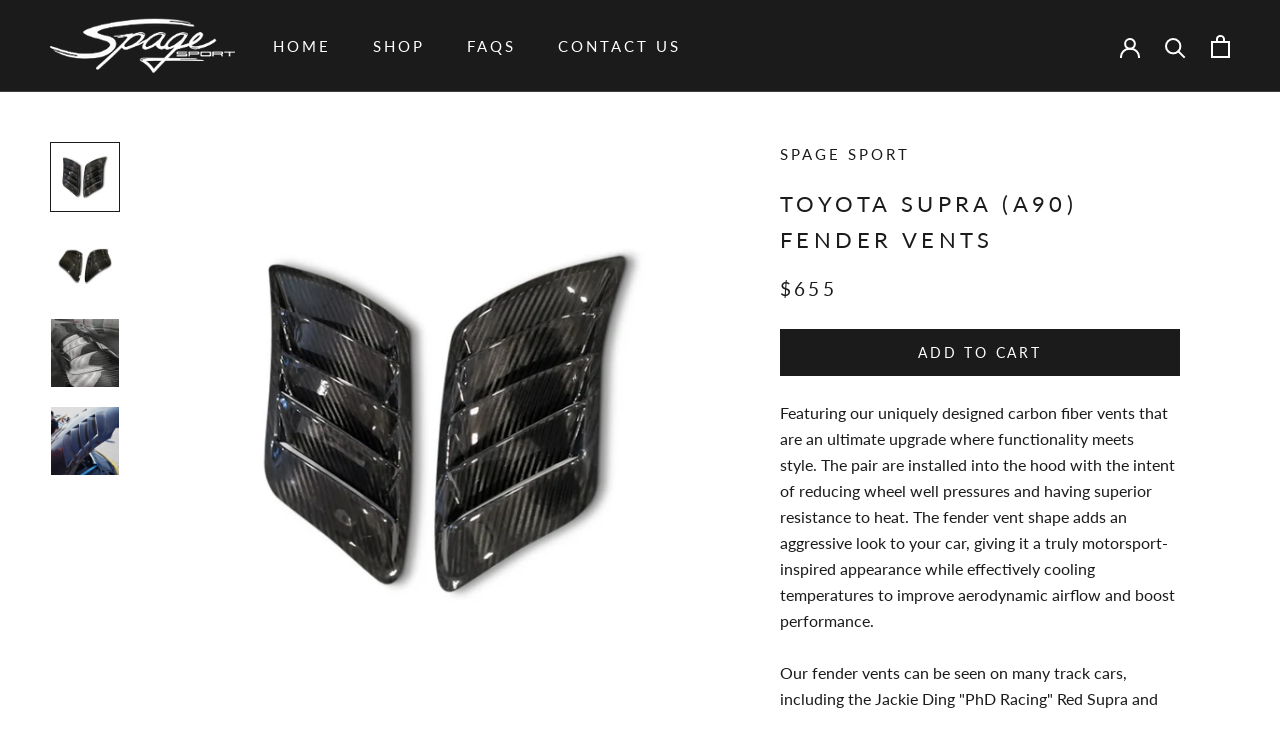

--- FILE ---
content_type: application/javascript
request_url: https://cdn.kilatechapps.com/media/currencyconverter/6604423233m.min.js
body_size: 4292
content:
style = document.createElement('style');style.id = "CC_KT_STYLE";style.innerHTML = ` .ktcc-wrapper{z-index:9999;position:fixed;bottom:0;top:unset;left:0;right:unset;display:none}.ktc-dropdown{display:inline-block;position:relative;line-height:1}.ktc-dropdown .ktc-head{text-align:right;padding:3px 8px;margin:0 0 4px;cursor:pointer;display:flex;justify-content:space-between;background-color:rgba(28,27,27,1.00);color:rgba(255,255,255,1.00);border-radius:6px}.ktc-dropdown .ktc-head .ktc-message span{vertical-align:middle}.ktc-dropdown .ktc-head .ktc-arrow{padding-left:4px}.ktc-dropdown .ktc-body{text-align:right;border:solid 1px #dadada;position:absolute;transition:all .3s ease-in-out;margin:5px 0;bottom:100%;display:flex;flex-direction:column-reverse;left:0;right:unset;border-radius:6px;background-color:rgba(28,27,27,1.00);color:rgba(255,255,255,1.00)}.ktc-dropdown.ktc-hide .ktc-body{opacity:0;visibility:hidden;height:0;display:none}.ktc-dropdown.ktc-hide .kt-svg{transform-origin:50% 56%;transform:rotate(180deg)}.ktc-dropdown .ktc-body .ktc-search{display:flex;align-items:center;padding:6px 5px}.ktc-dropdown .ktc-body .ktc-search input{padding-left:4px}.ktc-dropdown .ktc-body .ktc-search #ktc-keyword{border-radius:6px;border:solid 1px #dadada}.ktc-dropdown .ktc-body .ktc-search-icon{padding:3px 0 0 10px;cursor:pointer}.ktc-dropdown .ktc-body .ktc-content{padding:6px 0;text-align:left;max-height:250px;overflow-y:auto;overflow-x:hidden}.ktc-dropdown .ktc-body .ktc-content .ktc-item{padding:5px 6px 5px 6px;margin:1px 0;white-space:nowrap}.ktc-dropdown .ktc-body .ktc-content .ktc-item:hover{cursor:pointer;background-color:rgba(125,125,125,0.40)}.ktc-dropdown .ktc-body .ktc-content .ktc-item span{vertical-align:middle}.ktc-dropdown .ktc-content-wrapper{text-align:center}.ktc-dropdown .ktc-content-wrapper svg{display:none}.ktc-dropdown .ktc-content-wrapper.ktc-loading svg{display:inline-block;-webkit-animation:infnite-rotate-kt 1s linear infinite both;animation:infnite-rotate-kt 1s linear infinite both;padding:30px;height:100px}.ktc-dropdown .ktc-content-wrapper.ktc-loading .ktc-content{display:none}.ktc-dropdown .ktc-content:empty{display:block!important}.ktc-dropdown .ktc-content:empty::after{content:"No match found.";padding:2px 6px 2px 6px;margin:1px 0}@-webkit-keyframes infnite-rotate-kt{0%{-webkit-transform:rotate(0);transform:rotate(0)}100%{-webkit-transform:rotate(360deg);transform:rotate(360deg)}}@keyframes infnite-rotate-kt{0%{-webkit-transform:rotate(0);transform:rotate(0)}100%{-webkit-transform:rotate(360deg);transform:rotate(360deg)}}@media(min-width:576px){.ktcc-wrapper{position:fixed;bottom:0;top:unset;left:0;right:unset}.ktc-dropdown .ktc-body{bottom:100%;display:flex;flex-direction:column-reverse;left:0;right:unset}}.ktc-dropdown .ktc-body .ktc-search { display: none; }.ktc-dropdown .ktc-body { min-width: 112px; }  `;dropdown_CC_KT={}
dropdown_CC_KT.current_country="";dropdown_CC_KT.keypress_delay=null;dropdown_CC_KT.key_entered="";dropdown_CC_KT.manual=".ktcc-wrapper";dropdown_CC_KT.geo=false;dropdown_CC_KT.fast_load=false;dropdown_CC_KT.default_country="US";dropdown_CC_KT.specified_country="US,CA";dropdown_CC_KT.country_switcher=false;dropdown_CC_KT.item_template=`<div onclick="dropdown_CC_KT.s_c(event);"class="ktc-item"data-country="INPUT_1"data-currency="INPUT_2"><span class="currency-flag currency-flag-INPUT_4"></span> <span class="ktcurrency">INPUT_2</span></div>`;dropdown_CC_KT.head_template=`<span class="currency-flag currency-flag-INPUT_4"></span> <span class="ktcurrency">INPUT_2</span>`;dropdown_CC_KT.dropdown=`<div class="ktc-dropdown notranslate ktc-hide"><form action="/localization"method="post"enctype="multipart/form-data"accept-charset="UTF-8"id="kt-localization"><input type="hidden"name="form_type"value="localization"><input type="hidden"name="utf8"value="✓"><input type="hidden"name="_method"value="put"><input type="hidden"name="return_to"value="/"id="kt-localization-return-to"><input type="hidden"name="country_code"id="kt-localization-country"></form><div class="ktc-head"><span class="ktc-message"></span><span class="ktc-arrow"><svg height="14"aria-hidden="true"focusable="false"data-prefix="fas"data-icon="caret-up"class="kt-svg svg-inline--fa fa-caret-up fa-w-10"role="img"xmlns="http://www.w3.org/2000/svg"viewBox="0 0 320 512"><path fill="currentColor"d="M288.662 352H31.338c-17.818 0-26.741-21.543-14.142-34.142l128.662-128.662c7.81-7.81 20.474-7.81 28.284 0l128.662 128.662c12.6 12.599 3.676 34.142-14.142 34.142z"></path></svg></span></div><div class="ktc-body"><div class="ktc-search"><input type="text"name="keyword"id="ktc-keyword"placeholder="Search Country"/><span class="ktc-search-icon"><svg height="14"aria-hidden="true"focusable="false"data-prefix="fas"data-icon="search"class="svg-inline--fa fa-search fa-w-10"role="img"xmlns="http://www.w3.org/2000/svg"viewBox="0 0 512 512"><path fill="currentColor"d="M505 442.7L405.3 343c-4.5-4.5-10.6-7-17-7H372c27.6-35.3 44-79.7 44-128C416 93.1 322.9 0 208 0S0 93.1 0 208s93.1 208 208 208c48.3 0 92.7-16.4 128-44v16.3c0 6.4 2.5 12.5 7 17l99.7 99.7c9.4 9.4 24.6 9.4 33.9 0l28.3-28.3c9.4-9.4 9.4-24.6.1-34zM208 336c-70.7 0-128-57.2-128-128 0-70.7 57.2-128 128-128 70.7 0 128 57.2 128 128 0 70.7-57.2 128-128 128z"></path></svg></span></div><div class="ktc-content-wrapper"><svg xmlns="http://www.w3.org/2000/svg"viewBox="0 0 512 512"><path d="M304 48C304 74.51 282.5 96 256 96C229.5 96 208 74.51 208 48C208 21.49 229.5 0 256 0C282.5 0 304 21.49 304 48zM304 464C304 490.5 282.5 512 256 512C229.5 512 208 490.5 208 464C208 437.5 229.5 416 256 416C282.5 416 304 437.5 304 464zM0 256C0 229.5 21.49 208 48 208C74.51 208 96 229.5 96 256C96 282.5 74.51 304 48 304C21.49 304 0 282.5 0 256zM512 256C512 282.5 490.5 304 464 304C437.5 304 416 282.5 416 256C416 229.5 437.5 208 464 208C490.5 208 512 229.5 512 256zM74.98 437C56.23 418.3 56.23 387.9 74.98 369.1C93.73 350.4 124.1 350.4 142.9 369.1C161.6 387.9 161.6 418.3 142.9 437C124.1 455.8 93.73 455.8 74.98 437V437zM142.9 142.9C124.1 161.6 93.73 161.6 74.98 142.9C56.24 124.1 56.24 93.73 74.98 74.98C93.73 56.23 124.1 56.23 142.9 74.98C161.6 93.73 161.6 124.1 142.9 142.9zM369.1 369.1C387.9 350.4 418.3 350.4 437 369.1C455.8 387.9 455.8 418.3 437 437C418.3 455.8 387.9 455.8 369.1 437C350.4 418.3 350.4 387.9 369.1 369.1V369.1z"/></svg><div class="ktc-content"></div></div></div></div>`;dropdown_CC_KT.set_item_list=(search_key="")=>{search_key=search_key.toLowerCase().trim();var searched=[];if(search_key==""){searched=Object.keys(KTCurrency.country_data)}else{searched=Object.keys(KTCurrency.country_data).filter((country)=>{return country.includes(search_key);});}
var html_dropdown=``;if(dropdown_CC_KT.country_switcher){searched.forEach((key)=>{html_dropdown+=dropdown_CC_KT.item_template.replaceAll("INPUT_0",KTCurrency.country_data[key].country).replaceAll("INPUT_1",KTCurrency.country_data[key].ccode).replaceAll("INPUT_2",KTCurrency.country_data[key].currency).replaceAll("INPUT_3",KTCurrency.country_data[key].symbol).replaceAll("INPUT_4",KTCurrency.country_data[key].ccode.toLowerCase())});}else{searched.forEach((key)=>{html_dropdown+=dropdown_CC_KT.item_template.replaceAll("INPUT_0",KTCurrency.country_data[key].country).replaceAll("INPUT_1",KTCurrency.country_data[key].ccode).replaceAll("INPUT_2",KTCurrency.country_data[key].currency).replaceAll("INPUT_3",KTCurrency.country_data[key].symbol).replaceAll("INPUT_4",KTCurrency.country_data[key].currency.toLowerCase())});}
document.querySelectorAll(".ktc-dropdown .ktc-body .ktc-content").forEach((comp)=>{comp.innerHTML=html_dropdown;});}
dropdown_CC_KT.set_head=(country,reload=true)=>{country_details=KTCurrency.country_data[KTCurrency.map_country_key[country]];document.querySelectorAll(".ktc-dropdown .ktc-head").forEach((comp)=>{comp.setAttribute("data-country",country_details.ccode);comp.setAttribute("data-currency",country_details.currency);if(dropdown_CC_KT.country_switcher){comp.querySelector(".ktc-message").innerHTML=dropdown_CC_KT.head_template.replaceAll("INPUT_0",country_details.country).replaceAll("INPUT_1",country_details.ccode).replaceAll("INPUT_2",country_details.currency).replaceAll("INPUT_3",country_details.symbol).replaceAll("INPUT_4",country_details.ccode.toLowerCase());}else{comp.querySelector(".ktc-message").innerHTML=dropdown_CC_KT.head_template.replaceAll("INPUT_0",country_details.country).replaceAll("INPUT_1",country_details.ccode).replaceAll("INPUT_2",country_details.currency).replaceAll("INPUT_3",country_details.symbol).replaceAll("INPUT_4",country_details.currency.toLowerCase());}});document.querySelector("#kt-localization-country").value=country;document.querySelector("#kt-localization-return-to").value=window.location.pathname+window.location.search;KTCurrency.lshandler("country",country);if(reload){if(!dropdown_CC_KT.fast_load){return document.querySelector("#kt-localization").submit();}
if(activeCurrency!=shopCurrency){document.querySelector("#kt-localization").submit();}
else{var submitData={};var formdata=document.querySelector("#kt-localization");formdata.querySelectorAll("input").forEach(input=>{submitData[input.name]=input.value;});fetch("/localization",{method:"PUT",headers:{"Content-type":"application/json; charset=UTF-8"},body:JSON.stringify(submitData)}).then(()=>{fetch(window.location.pathname).then(resp=>resp.text()).then(res=>{var reg=/Shopify.currency = (.+);/g
var match;var scraped=[];while(match=reg.exec(res)){scraped.push(match[1]||match[0]);}
var info=JSON.parse(scraped);KTCurrency.rates={};KTCurrency.rates[shopCurrency]=1.0;KTCurrency.rates[info.active]=info.rate;KTCurrency.convertAll(shopCurrency,country_details.currency);activeCurrency=country_details.currency;Shopify.currency={active:info.active,rate:info.rate};var KT_Counter_check=0;dropdown_CC_KT.KT_Currency_checker=window.setInterval(()=>{if(document.querySelectorAll("span.money:not([data-currency])").length!==0){dropdown_CC_KT.latefixer();}
if(KT_Counter_check==16){window.clearInterval(dropdown_CC_KT.KT_Currency_checker);}
KT_Counter_check++;},500);dropdown_CC_KT.latefixer();document.addEventListener('click',e=>{window.clearInterval(dropdown_CC_KT.KT_Currency_checker);var KT_Counter_check=0;dropdown_CC_KT.KT_Currency_checker=window.setInterval(()=>{if(document.querySelectorAll("span.money:not([data-currency])").length!==0){dropdown_CC_KT.latefixer();}
if(KT_Counter_check==16){window.clearInterval(dropdown_CC_KT.KT_Currency_checker);}
KT_Counter_check++;},500);dropdown_CC_KT.latefixer();});});});}}}
dropdown_CC_KT.s_c=(e)=>{var country="";if(e.target.classList.contains("ktc-item")){country=e.target;}else{country=e.target.parentElement;}
dropdown_CC_KT.current_country=country.getAttribute("data-country");document.querySelectorAll(".ktc-dropdown").forEach((comp)=>{comp.classList.toggle("ktc-hide");});dropdown_CC_KT.set_head(dropdown_CC_KT.current_country);};dropdown_CC_KT.country_auto_selector=(callback)=>{KTCurrency.currentCountry=cookieCountryKT;if((cookieCountryKT==null)&&dropdown_CC_KT.geo&&((new URL(window.location.href)).searchParams.get('currency')==null)){
ktfgc().then((res)=>{KTCurrency.lshandler("local_country",res);KTCurrency.currentCountry=res;if(typeof KTCurrency.map_country_key[res]=="undefined"){KTCurrency.currentCountry=dropdown_CC_KT.default_country;KTCurrency.lshandler("country",dropdown_CC_KT.default_country);if(dropdown_CC_KT.default_country!=currentCountryKT){callback(dropdown_CC_KT.default_country);return;}else{callback();return;}}else{KTCurrency.lshandler("country",res);callback(res);return;}}).catch(()=>{console.error("KTCurrency geo detection failed. Please contact KILATECH support (kilatechapps@gmail.com)");if(KTCurrency.currentCountry==null){KTCurrency.currentCountry=currentCountryKT;}
callback();return;});}else{if(cookieCountryKT==null){if(dropdown_CC_KT.default_country!=currentCountryKT){if((new URL(window.location.href)).searchParams.get('currency')!=null){KTCurrency.currentCountry=currentCountryKT;callback();return;}
KTCurrency.currentCountry=dropdown_CC_KT.default_country;callback(dropdown_CC_KT.default_country);return;}}
KTCurrency.currentCountry=currentCountryKT;callback();return;}};dropdown_CC_KT.init=(geoCurrency="")=>{if(dropdown_CC_KT.fast_load){KTCurrency.format="money_with_currency_format";common_func();dropdown_CC_KT.latefixer=()=>{KTCurrency.convertAll(shopCurrency,activeCurrency,'span.money:not([data-currency])');};}
dropdown_CC_KT.specified_country=dropdown_CC_KT.specified_country.split(",");dropdown_CC_KT.specified_country=[currentCountryKT].concat(dropdown_CC_KT.specified_country)
if(geoCurrency!=""){dropdown_CC_KT.specified_country=[geoCurrency].concat(dropdown_CC_KT.specified_country)}else if(KTCurrency.lshandler("local_country")!=null){try{var lc=KTCurrency.country_data[KTCurrency.map_country_key[KTCurrency.lshandler("local_country")]]
var activec=KTCurrency.country_data[KTCurrency.map_country_key[currentCountryKT]]
if(lc.currency!=activec.currency){dropdown_CC_KT.specified_country=[KTCurrency.lshandler("local_country")].concat(dropdown_CC_KT.specified_country)}}catch{}}
var cd={}
var curstring=[];var entry="";dropdown_CC_KT.specified_country.forEach((country)=>{try{entry=KTCurrency.country_data[KTCurrency.map_country_key[country]];if(typeof entry!="undefined"){if(dropdown_CC_KT.country_switcher){cd[KTCurrency.map_country_key[country]]=entry;}else{if(!curstring.includes(entry.currency)){curstring.push(entry.currency);cd[KTCurrency.map_country_key[country]]=entry;}}}}catch{}})
KTCurrency.country_data=cd;if(dropdown_CC_KT.manual==".ktcc-wrapper"){var comp=document.createElement('div');comp.className="ktcc-wrapper";document.body.appendChild(comp);}
document.querySelectorAll(`${dropdown_CC_KT.manual}`).forEach((comp)=>{comp.innerHTML=dropdown_CC_KT.dropdown;});document.querySelectorAll(".ktc-dropdown .ktc-head").forEach((comp)=>{comp.addEventListener("click",(e)=>{document.querySelectorAll(".ktc-dropdown").forEach((comp2)=>{comp2.classList.toggle("ktc-hide");});document.querySelector(".ktc-dropdown .ktc-search #ktc-keyword").focus();});});document.addEventListener('mousedown',e=>{var inside=[false];document.querySelectorAll(".ktc-dropdown").forEach((comp)=>{if(comp.contains(e.target)){inside.push(true);}});if(!inside.reduce((init,val)=>(init||val))){document.querySelectorAll(".ktc-dropdown").forEach((comp)=>{comp.classList.add("ktc-hide");});}});document.querySelectorAll(".ktc-dropdown #ktc-keyword").forEach((comp)=>{comp.addEventListener("keyup",(e)=>{if(dropdown_CC_KT.keypress_delay!=null){window.clearTimeout(dropdown_CC_KT.keypress_delay);}
document.querySelectorAll(".ktc-dropdown .ktc-content-wrapper").forEach((comp)=>{comp.classList.add("ktc-loading");});dropdown_CC_KT.key_entered=e.target.value;dropdown_CC_KT.keypress_delay=window.setTimeout(()=>{dropdown_CC_KT.set_item_list(dropdown_CC_KT.key_entered);document.querySelectorAll(".ktc-dropdown .ktc-content-wrapper.ktc-loading").forEach((comp)=>{comp.classList.remove("ktc-loading");});document.querySelectorAll(".ktc-dropdown .ktc-search #ktc-keyword").forEach((comp)=>{comp.value=dropdown_CC_KT.key_entered;});},1000);});});if(geoCurrency==""){dropdown_CC_KT.set_head(KTCurrency.currentCountry,false);}else{dropdown_CC_KT.set_head(geoCurrency,true);}
dropdown_CC_KT.set_item_list();}
dropdown_CC_KT.main=()=>{KTCurrency.lshandler("cookietest","0");isCookieEnabled="0"==KTCurrency.lshandler("cookietest");if(!isCookieEnabled){console.error("Please enable cookies to currency converter to work.");return;}
dropdown_CC_KT.country_auto_selector(dropdown_CC_KT.init);}
dropdown_CC_KT.launcher=()=>{if (document.readyState === 'loading') {document.addEventListener('DOMContentLoaded', (event) => {dropdown_CC_KT.main();});} else {dropdown_CC_KT.main();}}
document.head.appendChild(style);style=document.createElement('link');style.id="CC_KT_STYLE_FLAG";style.rel="stylesheet";style.type="text/css";if(dropdown_CC_KT.country_switcher){style.href="https://root.kilatechapps.com/static/currencyconverter/country-flags/country-flags.min.css"}else{style.href="https://root.kilatechapps.com/static/currencyconverter/flags/currency_flags.min.css"}
document.head.appendChild(style);dropdown_CC_KT.ready=true;if(typeof KTCurrency!="undefined"){if(KTCurrency.ready){dropdown_CC_KT.launcher();}else{}}

--- FILE ---
content_type: application/javascript
request_url: https://cdn.kilatechapps.com/media/KT-currency.js?_491578
body_size: 1500
content:
{"id": "KILATECH", "Datetime": "2026-01-29:15", "rates": {"AED": 4.393991, "AFN": 77.769429, "ALL": 96.675718, "AMD": 453.520647, "ANG": 2.141756, "AOA": 1097.152333, "ARS": 1728.291297, "AUD": 1.694472, "AWG": 2.15512, "AZN": 2.043208, "BAM": 1.956312, "BBD": 2.411141, "BDT": 146.288305, "BGN": 2.009296, "BHD": 0.45107, "BIF": 3546.173004, "BMD": 1.196458, "BND": 1.510614, "BOB": 8.272166, "BRL": 6.222303, "BSD": 1.197118, "BTC": 1.3578226e-05, "BTN": 109.961252, "BWP": 15.664102, "BYN": 3.403805, "BYR": 23450.582407, "BZD": 2.40764, "CAD": 1.61894, "CDF": 2680.066993, "CHF": 0.917926, "CLF": 0.026148, "CLP": 1032.471416, "CNY": 8.320949, "CNH": 8.307177, "COP": 4391.432635, "CRC": 594.165511, "CUC": 1.196458, "CUP": 31.706145, "CVE": 110.294341, "CZK": 24.297077, "DJF": 213.174928, "DKK": 7.466271, "DOP": 75.320981, "DZD": 154.548931, "EGP": 56.098327, "ERN": 17.946874, "ETB": 186.147142, "EUR": 1, "FJD": 2.618151, "FKP": 0.868152, "GBP": 0.865326, "GEL": 3.224436, "GGP": 0.868152, "GHS": 13.084426, "GIP": 0.868152, "GMD": 87.34129, "GNF": 10504.882346, "GTQ": 9.184443, "GYD": 250.45558, "HKD": 9.339356, "HNL": 31.592272, "HRK": 7.52644, "HTG": 156.77105, "HUF": 380.660349, "IDR": 20060.477676, "ILS": 3.695256, "IMP": 0.868152, "INR": 109.976535, "IQD": 1568.217183, "IRR": 50400.805489, "ISK": 144.795037, "JEP": 0.868152, "JMD": 187.659138, "JOD": 0.848322, "JPY": 183.543881, "KES": 154.343539, "KGS": 104.630322, "KHR": 4812.320412, "KMF": 492.940207, "KPW": 1076.892795, "KRW": 1713.184666, "KWD": 0.366607, "KYD": 0.997665, "KZT": 603.170458, "LAK": 25790.860976, "LBP": 107201.918233, "LKR": 370.688612, "LRD": 221.468916, "LSL": 19.034964, "LTL": 3.53283, "LVL": 0.723726, "LYD": 7.517937, "MAD": 10.823934, "MDL": 20.075341, "MGA": 5341.398616, "MKD": 61.523557, "MMK": 2513.056361, "MNT": 4267.637871, "MOP": 9.620759, "MRU": 47.789312, "MUR": 54.020869, "MVR": 18.497465, "MWK": 2075.843548, "MXN": 20.501971, "MYR": 4.702179, "MZN": 76.285874, "NAD": 19.034964, "NGN": 1670.722755, "NIO": 44.052087, "NOK": 11.460593, "NPR": 175.937804, "NZD": 1.971703, "OMR": 0.460032, "PAB": 1.197113, "PEN": 4.005549, "PGK": 5.124406, "PHP": 70.568902, "PKR": 334.89389, "PLN": 4.202177, "PYG": 8039.071392, "QAR": 4.352658, "RON": 5.094398, "RSD": 117.383302, "RUB": 91.015959, "RWF": 1746.557326, "SAR": 4.48743, "SBD": 9.664603, "SCR": 16.832037, "SDG": 719.677107, "SEK": 10.56301, "SGD": 1.51218, "SHP": 0.897654, "SLE": 29.026985, "SLL": 25089.131153, "SOS": 682.978834, "SRD": 45.575524, "STD": 24764.270882, "STN": 24.506724, "SVC": 10.474787, "SYP": 13232.320023, "SZL": 19.027062, "THB": 37.293691, "TJS": 11.187076, "TMT": 4.187604, "TND": 3.423611, "TOP": 2.880784, "TRY": 51.955957, "TTD": 8.125161, "TWD": 37.532296, "TZS": 3062.933043, "UAH": 51.172099, "UGX": 4286.122298, "USD": 1.196458, "UYU": 45.302051, "UZS": 14483.853046, "VES": 428.90176, "VND": 31122.272937, "VUV": 143.05935, "WST": 3.250551, "XAF": 656.128804, "XAG": 0.010233, "XAU": 0.000217, "XCD": 3.233488, "XCG": 2.157474, "XDR": 0.816014, "XOF": 656.126061, "XPF": 119.331742, "YER": 285.234846, "ZAR": 18.807068, "ZMK": 10769.56251, "ZMW": 23.792329, "ZWL": 385.25908}}

--- FILE ---
content_type: text/javascript
request_url: https://spagesport.ca/cdn/shop/t/2/assets/custom.js?v=183944157590872491501586990320
body_size: -753
content:
//# sourceMappingURL=/cdn/shop/t/2/assets/custom.js.map?v=183944157590872491501586990320
